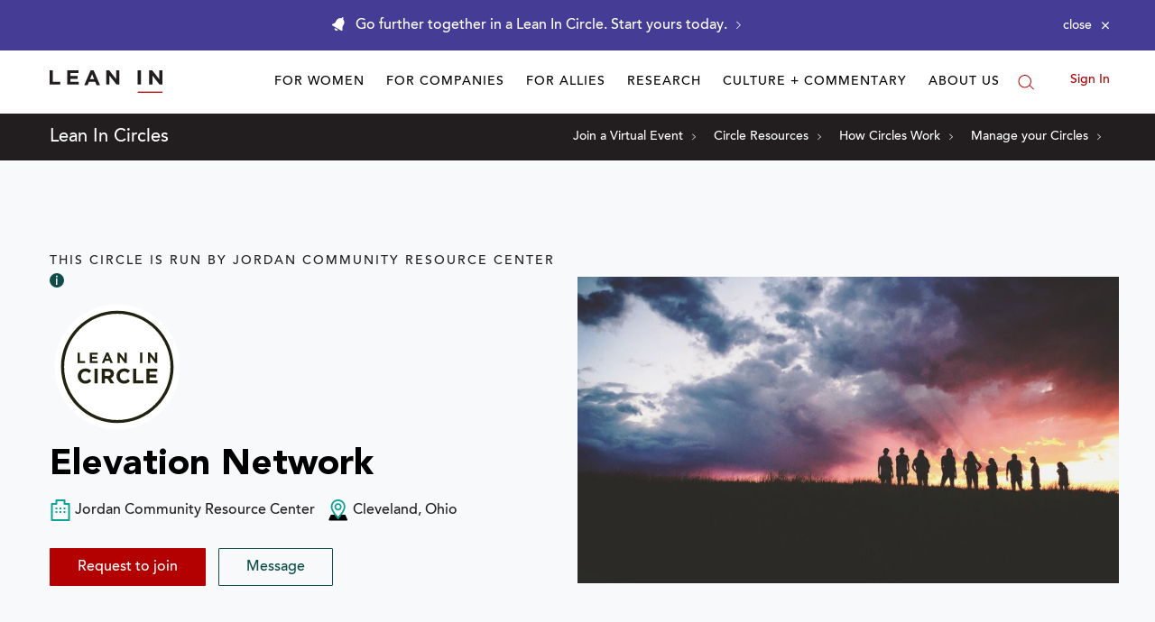

--- FILE ---
content_type: application/javascript
request_url: https://prism.app-us1.com/?a=650002305&u=https%3A%2F%2Fleanin.org%2Fcircles%2Felevation-network
body_size: 118
content:
window.visitorGlobalObject=window.visitorGlobalObject||window.prismGlobalObject;window.visitorGlobalObject.setVisitorId('f1af501d-4178-48b7-8484-eb2d5cc1e4dd', '650002305');window.visitorGlobalObject.setWhitelistedServices('', '650002305');